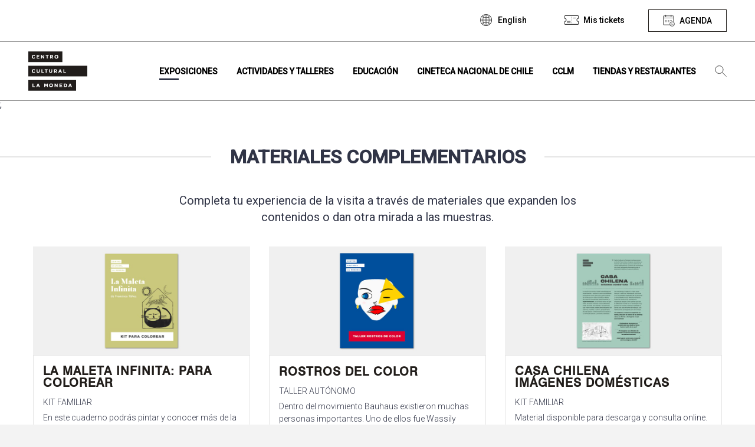

--- FILE ---
content_type: text/html; charset=UTF-8
request_url: https://www.cclm.cl/educacion/materiales-complementarios/page/3/
body_size: 10591
content:
<!DOCTYPE html>
<html lang="es" class="no-js">

<head>
	<meta charset="UTF-8">
	<meta name="viewport" content="width=device-width, initial-scale=1.0">
	<meta http-equiv="X-UA-Compatible" content="ie=edge">
	<title>
		Centro Cultural La Moneda |
		MATERIALES COMPLEMENTARIOS - Centro Cultural La Moneda	</title>
	<style media="screen">
		main {
			background-color: #FFF;
		}
	</style>
	<!--ANGULAR+WORDPRESS-->
	<!-- Elemento necesario para el funcionamiento de Angular -->
		<!-- Elemento necesario para el funcionamiento de Angular -->

	<meta name="description" content="Un lugar de encuentro de diversas miradas">
	<!-- Google Tag Manager -->
<script>(function(w,d,s,l,i){w[l]=w[l]||[];w[l].push({'gtm.start':
new Date().getTime(),event:'gtm.js'});var f=d.getElementsByTagName(s)[0],
j=d.createElement(s),dl=l!='dataLayer'?'&l='+l:'';j.async=true;j.src=
'https://www.googletagmanager.com/gtm.js?id='+i+dl;f.parentNode.insertBefore(j,f);
})(window,document,'script','dataLayer','GTM-TTDVS8HM');</script>
<!-- End Google Tag Manager -->	<meta name='robots' content='index, follow, max-image-preview:large, max-snippet:-1, max-video-preview:-1' />

	<!-- This site is optimized with the Yoast SEO plugin v26.8 - https://yoast.com/product/yoast-seo-wordpress/ -->
	<title>MATERIALES COMPLEMENTARIOS - Centro Cultural La Moneda</title>
	<link rel="canonical" href="https://www.cclm.cl/educacion/materiales-complementarios/" />
	<meta property="og:locale" content="es_ES" />
	<meta property="og:type" content="article" />
	<meta property="og:title" content="MATERIALES COMPLEMENTARIOS - Centro Cultural La Moneda" />
	<meta property="og:description" content="Completa tu experiencia de la visita a través de materiales que expanden los contenidos o dan otra mirada a las muestras." />
	<meta property="og:url" content="https://www.cclm.cl/educacion/materiales-complementarios/" />
	<meta property="og:site_name" content="Centro Cultural La Moneda" />
	<meta property="article:modified_time" content="2025-06-17T17:02:10+00:00" />
	<meta property="og:image" content="https://storage.googleapis.com/cclm-prod/2025/06/MATERIAL-COMPLEMENTARIO.jpg" />
	<meta property="og:image:width" content="2100" />
	<meta property="og:image:height" content="900" />
	<meta property="og:image:type" content="image/jpeg" />
	<meta name="twitter:card" content="summary_large_image" />
	<meta name="twitter:label1" content="Est. reading time" />
	<meta name="twitter:data1" content="1 minuto" />
	<script type="application/ld+json" class="yoast-schema-graph">{"@context":"https://schema.org","@graph":[{"@type":"WebPage","@id":"https://www.cclm.cl/educacion/materiales-complementarios/","url":"https://www.cclm.cl/educacion/materiales-complementarios/","name":"MATERIALES COMPLEMENTARIOS - Centro Cultural La Moneda","isPartOf":{"@id":"https://www.cclm.cl/#website"},"primaryImageOfPage":{"@id":"https://www.cclm.cl/educacion/materiales-complementarios/#primaryimage"},"image":{"@id":"https://www.cclm.cl/educacion/materiales-complementarios/#primaryimage"},"thumbnailUrl":"https://cdn.cclm.cl/web/wp-content/uploads/2025/06/MATERIAL-COMPLEMENTARIO.jpg","datePublished":"2020-04-22T19:27:57+00:00","dateModified":"2025-06-17T17:02:10+00:00","breadcrumb":{"@id":"https://www.cclm.cl/educacion/materiales-complementarios/#breadcrumb"},"inLanguage":"es-CL","potentialAction":[{"@type":"ReadAction","target":["https://www.cclm.cl/educacion/materiales-complementarios/"]}]},{"@type":"ImageObject","inLanguage":"es-CL","@id":"https://www.cclm.cl/educacion/materiales-complementarios/#primaryimage","url":"https://cdn.cclm.cl/web/wp-content/uploads/2025/06/MATERIAL-COMPLEMENTARIO.jpg","contentUrl":"https://cdn.cclm.cl/web/wp-content/uploads/2025/06/MATERIAL-COMPLEMENTARIO.jpg","width":2100,"height":900},{"@type":"BreadcrumbList","@id":"https://www.cclm.cl/educacion/materiales-complementarios/#breadcrumb","itemListElement":[{"@type":"ListItem","position":1,"name":"Portada","item":"https://www.cclm.cl/"},{"@type":"ListItem","position":2,"name":"Educación"}]},{"@type":"WebSite","@id":"https://www.cclm.cl/#website","url":"https://www.cclm.cl/","name":"Centro Cultural La Moneda","description":"Un lugar de encuentro de diversas miradas","potentialAction":[{"@type":"SearchAction","target":{"@type":"EntryPoint","urlTemplate":"https://www.cclm.cl/?s={search_term_string}"},"query-input":{"@type":"PropertyValueSpecification","valueRequired":true,"valueName":"search_term_string"}}],"inLanguage":"es-CL"}]}</script>
	<!-- / Yoast SEO plugin. -->


<link rel="alternate" type="application/rss+xml" title="Centro Cultural La Moneda &raquo; Feed" href="https://www.cclm.cl/feed/" />
<link rel="alternate" type="application/rss+xml" title="Centro Cultural La Moneda &raquo; Feed de comentarios" href="https://www.cclm.cl/comments/feed/" />
<link rel="alternate" title="oEmbed (JSON)" type="application/json+oembed" href="https://www.cclm.cl/wp-json/oembed/1.0/embed?url=https%3A%2F%2Fwww.cclm.cl%2Feducacion%2Fmateriales-complementarios%2F" />
<link rel="alternate" title="oEmbed (XML)" type="text/xml+oembed" href="https://www.cclm.cl/wp-json/oembed/1.0/embed?url=https%3A%2F%2Fwww.cclm.cl%2Feducacion%2Fmateriales-complementarios%2F&#038;format=xml" />
<style id='wp-img-auto-sizes-contain-inline-css' type='text/css'>
img:is([sizes=auto i],[sizes^="auto," i]){contain-intrinsic-size:3000px 1500px}
/*# sourceURL=wp-img-auto-sizes-contain-inline-css */
</style>
<style id='wp-emoji-styles-inline-css' type='text/css'>

	img.wp-smiley, img.emoji {
		display: inline !important;
		border: none !important;
		box-shadow: none !important;
		height: 1em !important;
		width: 1em !important;
		margin: 0 0.07em !important;
		vertical-align: -0.1em !important;
		background: none !important;
		padding: 0 !important;
	}
/*# sourceURL=wp-emoji-styles-inline-css */
</style>
<link rel='stylesheet' id='angular_styles-css' href='https://www.cclm.cl/web/wp-content/themes/theme-cclm/ticketera-cclm/dist/ticketera-cclm/styles.css' type='text/css' media='all' />
<link rel='stylesheet' id='mainCSS-css' href='https://www.cclm.cl/web/wp-content/themes/theme-cclm/dist/css/main.css' type='text/css' media='all' />
<link rel='stylesheet' id='jqueryui-css' href='https://www.cclm.cl/web/wp-content/themes/theme-cclm/dist/css/jquery-ui.css' type='text/css' media='all' />
<script type="text/javascript" src="https://www.cclm.cl/web/wp-content/themes/theme-cclm/dist/js/libs/jquery.min.js" id="jquery-js"></script>
<link rel="https://api.w.org/" href="https://www.cclm.cl/wp-json/" /><link rel="alternate" title="JSON" type="application/json" href="https://www.cclm.cl/wp-json/wp/v2/pages/956" /><link rel="EditURI" type="application/rsd+xml" title="RSD" href="https://www.cclm.cl/wp/xmlrpc.php?rsd" />
<meta name="generator" content="WordPress 6.9" />
<link rel='shortlink' href='https://www.cclm.cl/?p=956' />

		<!-- <link href="https://fonts.googleapis.com/css?family=PT+Serif:400,400i,700,700i&display=swap" rel="stylesheet"> -->
	<link rel="icon" type="image/png" href="https://cdn.cclm.cl/web/wp-content/uploads/2020/02/iso.svg">

	<link rel="preload" href="https://www.cclm.cl/web/wp-content/themes/theme-cclm/dist/fonts/swiss721/s721_black.woff2" as="font" crossorigin="anonymous" />
	<link rel="preload" href="https://www.cclm.cl/web/wp-content/themes/theme-cclm/dist/fonts/swiss721/s721_black.woff" as="font" crossorigin="anonymous" />
	<link rel="preload" href="https://www.cclm.cl/web/wp-content/themes/theme-cclm/dist/fonts/swiss721/s721_black.ttf" as="font" crossorigin="anonymous" />

	<link rel="preload" href="https://www.cclm.cl/web/wp-content/themes/theme-cclm/dist/fonts/swiss721/s721_medium.woff2" as="font" crossorigin="anonymous" />
	<link rel="preload" href="https://www.cclm.cl/web/wp-content/themes/theme-cclm/dist/fonts/swiss721/s721_medium.woff" as="font" crossorigin="anonymous" />
	<link rel="preload" href="https://www.cclm.cl/web/wp-content/themes/theme-cclm/dist/fonts/swiss721/s721_medium.ttf" as="font" crossorigin="anonymous" />

	<link rel="preload" href="https://www.cclm.cl/web/wp-content/themes/theme-cclm/dist/fonts/swiss721/s721_bold.woff2" as="font" crossorigin="anonymous" />
	<link rel="preload" href="https://www.cclm.cl/web/wp-content/themes/theme-cclm/dist/fonts/swiss721/s721_bold.woff" as="font" crossorigin="anonymous" />
	<link rel="preload" href="https://www.cclm.cl/web/wp-content/themes/theme-cclm/dist/fonts/swiss721/s721_bold.ttf" as="font" crossorigin="anonymous" />

	<link rel="preload" href="https://www.cclm.cl/web/wp-content/themes/theme-cclm/dist/fonts/swiss721/s721_light.woff2" as="font" crossorigin="anonymous" />
	<link rel="preload" href="https://www.cclm.cl/web/wp-content/themes/theme-cclm/dist/fonts/swiss721/s721_light.woff" as="font" crossorigin="anonymous" />
	<link rel="preload" href="https://www.cclm.cl/web/wp-content/themes/theme-cclm/dist/fonts/swiss721/s721_light.ttf" as="font" crossorigin="anonymous" />
	<style>
		/*#wpadminbar{display: none;}*/
		/*Cambiar en PROD*/
		/* header, body {
		margin-top: 32px;
	} */

		@font-face {
			font-family: 'swis721_blk2_btblack';
			/* src: url('https://www.cclm.cl/web/wp-content/themes/theme-cclm/dist/fonts/swiss721/s721_black.woff2') format('woff2'),
	       url('https://www.cclm.cl/web/wp-content/themes/theme-cclm/dist/fonts/swiss721/s721_black.woff') format('woff'),
	       url('https://www.cclm.cl/web/wp-content/themes/theme-cclm/dist/fonts/swiss721/s721_black.ttf') format('truetype'); */
			src:
				local('s721_black'),
				url(/web/wp-content/themes/theme-cclm/dist/fonts/swiss721/s721_black.woff2) format('woff2'),
				url(/web/wp-content/themes/theme-cclm/dist/fonts/swiss721/s721_black.woff) format('woff'),
				url(/web/wp-content/themes/theme-cclm/dist/fonts/swiss721/s721_black.ttf) format('ttf');
			font-weight: normal;
			font-style: normal;
		}

		@font-face {
			font-family: 'swis721_md_btmedium';
			/* src: url('https://www.cclm.cl/web/wp-content/themes/theme-cclm/dist/fonts/swiss721/s721_medium.woff2') format('woff2'),
	       url('https://www.cclm.cl/web/wp-content/themes/theme-cclm/dist/fonts/swiss721/s721_medium.woff') format('woff'),
	       url('https://www.cclm.cl/web/wp-content/themes/theme-cclm/dist/fonts/swiss721/s721_medium.ttf') format('truetype'); */
			src:
				local('s721_medium'),
				url(/web/wp-content/themes/theme-cclm/dist/fonts/swiss721/s721_medium.woff2) format('woff2'),
				url(/web/wp-content/themes/theme-cclm/dist/fonts/swiss721/s721_medium.woff) format('woff'),
				url(/web/wp-content/themes/theme-cclm/dist/fonts/swiss721/s721_medium.ttf) format('ttf');
			font-weight: normal;
			font-style: normal;
		}

		@font-face {
			font-family: 'swis721_btbold';
			/* src: url('/dist/fonts/swiss721/s721_bold.woff2') format('woff2'),
		url('/dist/fonts/swiss721/s721_bold.woff') format('woff'),
		url('/dist/fonts/swiss721/s721_bold.ttf') format('truetype'); */
			src:
				local('s721_medium'),
				url(/web/wp-content/themes/theme-cclm/dist/fonts/swiss721/s721_bold.woff2) format('woff2'),
				url(/web/wp-content/themes/theme-cclm/dist/fonts/swiss721/s721_bold.woff) format('woff'),
				url(/web/wp-content/themes/theme-cclm/dist/fonts/swiss721/s721_bold.ttf) format('ttf');
			font-weight: normal;
			font-style: normal;
		}

		@font-face {
			font-family: 'swis721_lt_btlight';
			/* src: url('/dist/fonts/swiss721/s721_light.woff2') format('woff2'),
		url('/dist/fonts/swiss721/s721_light.woff') format('woff'),
		url('/dist/fonts/swiss721/s721_light.ttf') format('truetype'); */
			src:
				local('s721_medium'),
				url(/web/wp-content/themes/theme-cclm/dist/fonts/swiss721/s721_light.woff2) format('woff2'),
				url(/web/wp-content/themes/theme-cclm/dist/fonts/swiss721/s721_light.woff) format('woff'),
				url(/web/wp-content/themes/theme-cclm/dist/fonts/swiss721/s721_light.ttf) format('ttf');
			font-weight: normal;
			font-style: normal;
		}
	</style>

	<!-- Angular Needed -->
	<link href="https://fonts.googleapis.com/css?family=Roboto:300,400,500&display=swap" rel="stylesheet">
	<link href="https://fonts.googleapis.com/icon?family=Material+Icons" rel="stylesheet">
<link rel='stylesheet' id='vue-datepicker-css' href='https://www.cclm.cl/web/wp-content/themes/theme-cclm/dist/css/vue-datepicker.css' type='text/css' media='all' />
</head>

<body class="paged wp-singular page-template page-template-template-kits-educativos page-template-template-kits-educativos-php page page-id-956 page-child parent-pageid-135 paged-3 page-paged-3 wp-theme-theme-cclm no-scrolled" data-home="https://www.cclm.cl" data-path="https://www.cclm.cl/web/wp-content/themes/theme-cclm/" data-update="7/10/2025" data-source="kubernetes-update" data-jr-watermark="10/02/2025">
	<!-- Google Tag Manager (noscript) -->
	<noscript><iframe src="https://www.googletagmanager.com/ns.html?id=GTM-TTDVS8HM" height="0" width="0" style="display:none;visibility:hidden"></iframe></noscript>
	<!-- End Google Tag Manager (noscript) --><style media="screen">
#closeMisTickets { margin-top: .5rem; }
#misTicketsFooter { border-top: 2px solid #3a3a3a; margin: 0 1rem; padding: 1rem 1rem; }
#misTicketsFooter a { text-decoration: underline; }
#misTicketsFooter a:hover { font-weight: bold; }
</style>
<header id="nav" class="header-bar" data-module="nav-bar" data-role="stickyheader" data-top="100" data-offset="0" data-stopper="#footer">
	<section class="top-bar hide@medium">
		<div class="container container--nav">

			<nav class="top-bar__items top-bar__items--desktop" data-area-name="desktop-top">
				<ul class="top-bar__menu hide@medium" data-mutable="medium-down" data-desktop-area="desktop-top" data-mobile-area="mobile-top">
											<li class="menu-item">
							<a href="https://www.cclm.cl/en/learn/self-guided-kit/" title="Go to Self Guided Kit" class="no-touch top-bar__button top-bar__button--language" data-touch="false" lang="en">
								<span>English</span>
							</a>
						</li>
										
											<li class="menu-item">
							<a href="#" title="Ver mis tickets" class="no-touch top-bar__button top-bar__button--tickets" data-touch="false" id="deployMenuMisTickets"><span>Mis tickets</span></a>
						</li>
										
					<li class="menu-item">
						<button title="Agenda" class="no-touch top-bar__button top-bar__button--agenda" data-touch="false" data-func="toggleActive" data-target="[data-role='agenda']" data-behavior="scrollTop" data-button="agenda" data-skip-calendar>
							<span>Agenda</span>
							<span class="onlyWhenActive hide">Cerrar</span>
						</button>
					</li>
				</ul>
				<ul id="menu-footer" class="top-bar__menu show@medium" data-mutable="medium-down" data-desktop-area="desktop-top" data-mobile-area="mobile-top"><li id="menu-item-294" class="menu-item menu-item-type-post_type menu-item-object-page menu-item-294 no-touch" data-role="touch-submenu"><a title="Ir a Términos y condiciones" href="https://www.cclm.cl/terminos-y-condiciones-cclm/" data-touch="false"><span>Términos y condiciones</span></a></li>
<li id="menu-item-295" class="menu-item menu-item-type-post_type menu-item-object-page menu-item-295 no-touch" data-role="touch-submenu"><a title="Ir a Arriendo de espacios" href="https://www.cclm.cl/arriendo-de-espacios/" data-touch="false"><span>Arriendo de espacios</span></a></li>
<li id="menu-item-299" class="menu-item menu-item-type-post_type menu-item-object-page menu-item-299 no-touch" data-role="touch-submenu"><a title="Ir a Mapa del sitio" href="https://www.cclm.cl/mapa-del-sitio/" data-touch="false"><span>Mapa del sitio</span></a></li>
<li id="menu-item-296" class="menu-item menu-item-type-post_type menu-item-object-page menu-item-296 no-touch" data-role="touch-submenu"><a title="Ir a Contacto" href="https://www.cclm.cl/contacto/" data-touch="false"><span>Contacto</span></a></li>
<li id="menu-item-4181" class="menu-item menu-item-type-post_type menu-item-object-page menu-item-4181 no-touch" data-role="touch-submenu"><a title="Ir a Noticias" href="https://www.cclm.cl/noticias/" data-touch="false"><span>Noticias</span></a></li>
<li id="menu-item-262487" class="menu-item menu-item-type-post_type menu-item-object-page menu-item-262487 no-touch" data-role="touch-submenu"><a title="Ir a Transparencia" href="https://www.cclm.cl/cclm/quienes-somos/transparencia/" data-touch="false"><span>Transparencia</span></a></li>
<li id="menu-item-424945" class="menu-item menu-item-type-post_type menu-item-object-page menu-item-424945 no-touch" data-role="touch-submenu"><a title="Ir a Trabaja con nosotros" href="https://www.cclm.cl/cclm/quienes-somos/trabaja-con-nosotros/" data-touch="false"><span>Trabaja con nosotros</span></a></li>
<li id="menu-item-297" class="menu-item menu-item-type-post_type menu-item-object-page menu-item-297 no-touch" data-role="touch-submenu"><a title="Ir a Preguntas frecuentes" href="https://www.cclm.cl/faqs/" data-touch="false"><span>Preguntas frecuentes</span></a></li>
</ul>			</nav>

		</div>
	</section>
	<section class="nav-bar">
		<div class="container no-gutter@medium">
			<div class="nav-bar__holder" data-equalize="target" data-mq="medium-down" data-eq-target="[data-nav-eq]">
				<div class="nav-bar__mobile-head show@medium">

					<div class="row w-100">

						<div class="gr-3 no-gutter flex-middle flex-center">
							<button class="icon--menu" aria-label="Ver menú" data-role="nav-deployer" style="line-height: 0; padding: 0;"></button>
						</div>

					<div class="gr-4 flex-middle flex-center">
						<a title="Home" href="https://www.cclm.cl">
							<img src="https://cdn.cclm.cl/web/wp-content/uploads/2020/02/logo_negro.svg" class="img-fluid logo-cclm" alt="Logo" style="max-width: 100px;"/>
						</a>
					</div>						<div class="gr-5 no-gutter flex-middle buttons-nav-mobile">
							<a href="https://www.cclm.cl/en/learn/self-guided-kit/" title="Go to Self Guided Kit" class="no-touch top-bar__button top-bar__button--language" data-touch="false" aria-label="Go to english site" lang="en"></a>
							<li class="menu-item" style="width: fit-content; line-height: 0">
								<button class="icon--agenda btn-nav-mobile" aria-label="Ver menú" data-touch="false" data-func="toggleActive" data-target="[data-role='agenda']" data-behavior="scrollTop" data-button="agenda"></button>
							</li>
							<!-- <button class="nav-bar__mobile-search show@medium" aria-label="Ver menú" data-touch="false" data-role="search-deployer"></button> -->
							<li class="menu-item search" style="width: fit-content; margin-top: 0;">
								<button class="icon btn-search btn-nav-mobile" aria-label="Búsqueda" data-touch="false" data-role="search-deployer"></button>
							</li>
						</div>

					</div>

				</div>

				<div class="nav-bar__mobile-head hide@medium">
					<button class="nav-bar__mobile-search show@medium" aria-label="Ver menú" data-role="search-deployer"></button>
					<button class="nav-bar__mobile-menu show@medium" aria-label="Ver menú" data-role="nav-deployer">
						<span></span>
					</button>
					<div class="nav-bar__brand">
						<a class="app-brand" title="Home" href="https://www.cclm.cl">
							<img src="https://cdn.cclm.cl/web/wp-content/uploads/2020/02/logo_negro.svg" class="app-brand__logo" alt="Logo Centro Cultural La Moneda" />
							<img src="https://cdn.cclm.cl/web/wp-content/uploads/2020/02/iso.svg" class="app-brand__logo app-brand__logo--sticky" alt="Iso Centro Cultural La Moneda" />
						</a>
					</div>
				</div>

				<div class="nav-bar__body" data-role="nav-body">
					<!-- <div class="nav-bar__body" data-role="nav-body" style="height: 100vh;"> -->
					<div class="nav-bar__menu-holder h-100vh">

						<ul id="menu-principal" class="nav-bar__menu"><li id="menu-item-132" class="menu-item menu-item-type-post_type menu-item-object-page menu-item-132 no-touch current-page-ancestor" data-role="touch-submenu"><a title="Ir a Exposiciones" href="https://www.cclm.cl/exposiciones/" data-touch="false"><span>Exposiciones</span></a></li>
<li id="menu-item-146" class="menu-item menu-item-type-post_type menu-item-object-page menu-item-146 no-touch" data-role="touch-submenu"><a title="Ir a Actividades y talleres" href="https://www.cclm.cl/actividades-y-talleres/" data-touch="false"><span>Actividades y talleres</span></a></li>
<li id="menu-item-145" class="menu-item menu-item-type-post_type menu-item-object-page menu-item-145 no-touch" data-role="touch-submenu"><a title="Recursos educativos, espacio lector, visitas mediadas y más." href="https://www.cclm.cl/educacion/" data-touch="false"><span>Educación</span></a></li>
<li id="menu-item-147" class="menu-item menu-item-type-post_type menu-item-object-page menu-item-147 no-touch" data-role="touch-submenu"><a title="Ir a Cineteca Nacional de Chile" href="https://www.cclm.cl/cineteca-nacional-de-chile/" data-touch="false"><span>Cineteca Nacional de Chile</span></a></li>
<li id="menu-item-144" class="menu-item menu-item-type-post_type menu-item-object-page menu-item-144 no-touch" data-role="touch-submenu"><a title="Quienes somos, historia, horarios y servicios." href="https://www.cclm.cl/cclm/" data-touch="false"><span>CCLM</span></a></li>
<li id="menu-item-143" class="menu-item menu-item-type-post_type menu-item-object-page menu-item-143 no-touch" data-role="touch-submenu"><a title="Ir a Tiendas y restaurantes" href="https://www.cclm.cl/tiendas/" data-touch="false"><span>Tiendas y restaurantes</span></a></li>
<li class="menu-item show@medium" style="border-top: 1px solid #fff;"><a href="https://www.cclm.cl/exhibitions/voices-of-the-pacific/" title="Go to VOICES OF THE PACIFIC" class="no-touch icon--language" data-touch="false" aria-label="Go to english site" lang="en"><span>Go to english site</span></a></li><li class="menu-item only-sticked hide@medium"><a href="https://www.cclm.cl/exhibitions/voices-of-the-pacific/" title="Go to VOICES OF THE PACIFIC" class="no-touch top-bar__button top-bar__button--language" data-touch="false" aria-label="Go to english site" lang="en"><span></span></a></li><li class="menu-item only-sticked hide@medium"><button title="Agenda" class="no-touch top-bar__button top-bar__button--agenda" data-touch="false" aria-label="Ver agenda" data-func="toggleActive" data-target="[data-role=agenda]" data-behavior="scrollTop" data-button="agenda"><span></span><span class="onlyWhenActive hide"></span></button></li><li class="menu-item search hide@medium" style="padding-left: 1rem;"><button class="icon btn-search btn-nav-mobile" aria-label="Búsqueda" data-touch="false" data-role="search-deployer"></button></li><li class="menu-item show@medium" style="border-top: 1px solid #fff; padding-top: 1rem;"><form action="/" method="get" class="search-module" style="background: #211d1a; padding: 0 .75rem;"><input type="text" class="search-input w-75" id="s" name="s" placeholder="Búsqueda" tabindex="1" autocomplete="off" style="border: none; font-size: 12px;"/><button type="submit" class="search-button no-touch" style="background-color: white; border-left: 1px solid; color: #211d1a;">Buscar</button></form></li></ul>						<div data-area-name="mobile-top"></div>
					</div>
					<button type="button" name="button" data-role="nav-deployer" class="icon--quit show@medium btn-close-search" style="-webkit-appearance: none; background-color: transparent; border: none;"></button>
				</div>
			</div>
		</div>
	</section>
	<div class="nav-bar__search" data-role="search-body">
		<div class="container no-gutter@medium" data-area-name="desktop-search">
			<form action="/" method="get" class="search-module" data-mutable="medium-down" data-desktop-area="desktop-search" data-mobile-area="mobile-search">
				<input type="text" class="search-input" id="s" name="s" placeholder="Ingresa tu búsqueda" tabindex="1" autocomplete="off">
				<button type="submit" class="search-button no-touch">Buscar</button>
			</form>
		</div>
	</div>
	<section class="menu-mis-tickets-container" id="menuMisTicketsContainer">
		<div class="menu-mis-tickets-veil" id="menuMisTicketsVeil"></div>
		<div class="menu-mis-tickets-body" id="menuMisTicketsBody">
			<div class="menu-mis-tickets-header" style="background-color: #3a3a3a; position: relative; padding: 1rem;">
				<h2 class="case-upper" style="margin: 0; color: white; font-size: 20px;">Mis tickets</h2>
				<button type="button" name="button" id="collapseMenuMisTickets" style="background: #ffffff; border-radius: 50%; line-height: 1; padding: .25rem .5rem; position: absolute; right: 1rem; top: 50%; transform: translateY(-50%); color: #3a3a3a; font-weight: bold;">X</button>
			</div>
			<div class="menu-mis-tickets-content" id="misTicketsContent" style="background-color: #fff; overflow-y: scroll; max-height: calc(100vh - 200px);">
				<div class="" id="menuMisTicketsPorPagar">

				</div>
				<div class="">
					<div style="background-color: #3a3a3a; padding: 1rem;">
						<h3 style="margin: 0; color: white; font-size: 16px;">Mis tickets comprados</h3>
						<span style="font-size: 12px; color: white;">Visualiza todos tus tickets y vuelve a descargar si es necesario.</span>
					</div>
					<div class="" id="menuMisTicketsPagados">

					</div>
				</div>
				<div class="hide" id="menuMisTicketsNoLogin" style="padding: 3rem 2rem;">
										<div class="font-righted">
						<button title="Agenda" class="no-touch top-bar__button top-bar__button--agenda" data-touch="false" data-func="toggleActive" data-target="[data-role='agenda']" data-behavior="scrollTop" data-button="agenda" data-close-mis-tickets id="closeMisTickets">
							<span>Agenda</span>
						</button>
					</div>
				</div>
			</div>
			<div id="misTicketsFooter">
				<!-- <div class="" id="menuMisTicketsDisclaimer"> -->
					<span style="font-size: 12px; letter-spacing: 1px"></span>
				<!-- </div> -->
			</div>
		</div>
	</section>
</header>

<main class="animain" data-role="horizon-navigation">
	<input type="hidden" id="cclm_theme_url" value="https://www.cclm.cl/web/wp-content/themes/theme-cclm">
	<input type="hidden" id="cclm_admin_ajax_url" value="https://www.cclm.cl/wp/wp-admin/admin-ajax.php">
	<input type="hidden" id="cclm_site_url" value="https://www.cclm.cl">
	
	<section class="horizon horizon--agenda" id="agenda-dynamic-container">
		 <div class="box box--info box--info--highlights">
    <div class="box__body" data-role="agenda">

        <div id="app-agenda">
            <section class="gutter-vertical-4" id="calendarTitle">
                <section class="relative">
                    <div class="container container--calendar font-centered">
                        <h2 class="case-upper title-agenda no-margin">Calendario de actividades</h2>
                        <div class="row">
                            <div class="gr-12 no-gutter-vertical">
                                <!-- Vue datepicker -->
                                <datepicker @date-selected="loadAgendaData"></datepicker>

                                <input type="hidden" name="site-url" id="site-url" value="https://www.cclm.cl">
                            </div>
                        </div>
                        <a href="#calendarTitle" title="Volver al calendario" id="calendarAnchor" style="display: block; margin: 2rem 0 1rem; font-weight: bold; text-decoration: underline;">Volver al calendario</a>
                        <span id="actual-date">{{ formattedDate }}</span>
                    </div>
                </section>

                <!-- SECTION EXPOSICIONES -->
                <agenda-section
                    :items="exposiciones"
                    :loading="loadingExposiciones"
                    type="exposiciones"
                    title="Exposiciones"
                    empty-message="No contamos con exposiciones para este día.">
                </agenda-section>

                <!-- SECTION CINETECA -->
                <agenda-section
                    :items="cineteca"
                    :loading="loadingCineteca"
                    type="cineteca"
                    title="Cineteca Nacional de Chile"
                    empty-message="No contamos con funciones para este día.">
                </agenda-section>

                <!-- SECTION ACTIVIDADES -->
                <agenda-section
                    :items="actividades"
                    :loading="loadingActividades"
                    type="actividades"
                    title="Otras actividades"
                    empty-message="No contamos con actividades para este día.">
                </agenda-section>

                <div class="container">
                    <div class="row">
                        <div class="gr-12 gutter-top-2 font-centered">
                            <button type="button" name="button" class="button--back-up" data-func="toggleActive" data-behavior="scrollTop" data-target="[data-role='agenda']" data-button="agenda"></button>
                        </div>
                    </div>
                </div>

            </section>
        </div>

    </div>
</div>
	</section>;
	

<section class="horizon no-gutter" data-inactive>
  <div class="row no-margin">
    <div class="cover__title__container">
      <hr class="cover__title__hr">
      <h1 class="cover__title__text">MATERIALES COMPLEMENTARIOS</h1>
    </div>
        <h2 class="cover__title__excerpt">Completa tu experiencia de la visita a través de materiales que expanden los contenidos o dan otra mirada a las muestras.</h2>
      </div>
</section>

  <section class="horizon no-gutter" data-inactive>
    <div class="container">
      <div class="row" data-equalize="target" data-mq="tablet-down" data-eq-target=".box">
        <div class="gr-4 gr-12@small gutter-double gutter@small"><article class="box box--neo">
    <figure class="box__figure">
                <a href="https://www.cclm.cl/recursos-educativos/la-maleta-infinita-para-colorear/" title="Ir a La Maleta Infinita: para colorear">
      <img src="https://cdn.cclm.cl/web/wp-content/uploads/2020/05/kit-coloreable-800x400.jpg"
        alt="Imagen"
        class="img-fluid">
    </a>
  </figure>
  <div class="box__body">
    <div class="box__content">
      <h3 class="box__title">
        <a href="https://www.cclm.cl/recursos-educativos/la-maleta-infinita-para-colorear/" title="Ir a La Maleta Infinita: para colorear">La Maleta Infinita: para colorear</a>
      </h3>
                  <small class="box--cineteca__director small-director">Kit familiar</small>      <div class="box__excerpt">
        En este cuaderno podrás pintar y conocer más de la Galería Cero, del Centro Cultural La Moneda desde tu casa y con toda tu familia. En este cuaderno de trabajo encontrarás un viaje sin fin por los rincones de tu imaginación, y es muy importante ...      </div>

    </div>
    <div class="box__action">
      <a href="https://www.cclm.cl/recursos-educativos/la-maleta-infinita-para-colorear/" class="button button--simple button--more no-gutter-horizontal alone" title="Ir a La Maleta Infinita: para colorear">
        Ver más      </a>
    </div>
  </div>
</article></div><div class="gr-4 gr-12@small gutter-double gutter@small"><article class="box box--neo">
    <figure class="box__figure">
                <a href="https://www.cclm.cl/recursos-educativos/rostros-del-color-2/" title="Ir a Rostros del color">
      <img src="https://cdn.cclm.cl/web/wp-content/uploads/2020/05/rostros-el-color-800x400.jpg"
        alt="Imagen"
        class="img-fluid">
    </a>
  </figure>
  <div class="box__body">
    <div class="box__content">
      <h3 class="box__title">
        <a href="https://www.cclm.cl/recursos-educativos/rostros-del-color-2/" title="Ir a Rostros del color">Rostros del color</a>
      </h3>
                  <small class="box--cineteca__director small-director">Taller autónomo </small>      <div class="box__excerpt">
        Dentro del movimiento Bauhaus existieron muchas personas importantes. Uno de ellos fue Wassily Kandinsky profesor y artista ruso que utilizó pintura de colores intensos inspirándose en sus emociones y sentimientos, ampliando nuevas alternativas a ...      </div>

    </div>
    <div class="box__action">
      <a href="https://www.cclm.cl/recursos-educativos/rostros-del-color-2/" class="button button--simple button--more no-gutter-horizontal alone" title="Ir a Rostros del color">
        Ver más      </a>
    </div>
  </div>
</article></div><div class="gr-4 gr-12@small gutter-double gutter@small"><article class="box box--neo">
    <figure class="box__figure">
                <a href="https://www.cclm.cl/recursos-educativos/casa-chilenaimagenes-domesticas/" title="Ir a Casa chilena<br>Imágenes domésticas">
      <img src="https://cdn.cclm.cl/web/wp-content/uploads/2020/04/FICHA-CASA-CHILENA-800x400.jpg"
        alt="Imagen"
        class="img-fluid">
    </a>
  </figure>
  <div class="box__body">
    <div class="box__content">
      <h3 class="box__title">
        <a href="https://www.cclm.cl/recursos-educativos/casa-chilenaimagenes-domesticas/" title="Ir a Casa chilena<br>Imágenes domésticas">Casa chilena<br>Imágenes domésticas</a>
      </h3>
                  <small class="box--cineteca__director small-director">Kit familiar</small>      <div class="box__excerpt">
        Material disponible para descarga y consulta online.
Reservados todos los derechos de esta publicación
© Centro Cultural La Moneda
Santiago de Chile. Enero, 2020.

Papel digital


      </div>

    </div>
    <div class="box__action">
      <a href="https://www.cclm.cl/recursos-educativos/casa-chilenaimagenes-domesticas/" class="button button--simple button--more no-gutter-horizontal alone" title="Ir a Casa chilena<br>Imágenes domésticas">
        Ver más      </a>
    </div>
  </div>
</article></div><div class="gr-4 gr-12@small gutter-double gutter@small"><article class="box box--neo">
    <figure class="box__figure">
                <a href="https://www.cclm.cl/recursos-educativos/grandes-chilenas/" title="Ir a Grandes chilenas">
      <img src="https://cdn.cclm.cl/web/wp-content/uploads/2020/05/Grandes-chilenas-800x400.jpg"
        alt="Imagen"
        class="img-fluid">
    </a>
  </figure>
  <div class="box__body">
    <div class="box__content">
      <h3 class="box__title">
        <a href="https://www.cclm.cl/recursos-educativos/grandes-chilenas/" title="Ir a Grandes chilenas">Grandes chilenas</a>
      </h3>
                  <small class="box--cineteca__director small-director">Ficha educativa</small>      <div class="box__excerpt">
        A través de la siguiente ficha, les invitamos a conocer y reflexionar a partir de la muestra: Grandes chilenas, de la Cineteca Nacional de Chile, que revisa las vidas de Teresa Wilms Montt, Gabriela Mistral y Violeta Parra, tres grandes del sigl...      </div>

    </div>
    <div class="box__action">
      <a href="https://www.cclm.cl/recursos-educativos/grandes-chilenas/" class="button button--simple button--more no-gutter-horizontal alone" title="Ir a Grandes chilenas">
        Ver más      </a>
    </div>
  </div>
</article></div><div class="gr-4 gr-12@small gutter-double gutter@small"><article class="box box--neo">
    <figure class="box__figure">
                <a href="https://www.cclm.cl/recursos-educativos/cuerpos-imaginados/" title="Ir a Cuerpos imaginados">
      <img src="https://cdn.cclm.cl/web/wp-content/uploads/2020/05/CUERPOS-IMAGINADOS-800x400.jpg"
        alt="Imagen"
        class="img-fluid">
    </a>
  </figure>
  <div class="box__body">
    <div class="box__content">
      <h3 class="box__title">
        <a href="https://www.cclm.cl/recursos-educativos/cuerpos-imaginados/" title="Ir a Cuerpos imaginados">Cuerpos imaginados</a>
      </h3>
                  <small class="box--cineteca__director small-director">Taller autónomo</small>      <div class="box__excerpt">
        Dentro del movimiento Bauhaus existieron muchas personas importantes. Uno de ellos fue el diseñador y artista Oskar Schlemmer, quien impulsó ideas renovadas dentro del diseño a través de la danza y el teatro. Inspirado en los conceptos de la expo...      </div>

    </div>
    <div class="box__action">
      <a href="https://www.cclm.cl/recursos-educativos/cuerpos-imaginados/" class="button button--simple button--more no-gutter-horizontal alone" title="Ir a Cuerpos imaginados">
        Ver más      </a>
    </div>
  </div>
</article></div><div class="gr-4 gr-12@small gutter-double gutter@small"><article class="box box--neo">
    <figure class="box__figure">
                <a href="https://www.cclm.cl/recursos-educativos/la-maleta-infinita-colorear-y-pintar/" title="Ir a La Maleta Infinita:<br>colorea y recorta">
      <img src="https://cdn.cclm.cl/web/wp-content/uploads/2020/05/kit-la-maleta-infinita-800x400.jpg"
        alt="Imagen"
        class="img-fluid">
    </a>
  </figure>
  <div class="box__body">
    <div class="box__content">
      <h3 class="box__title">
        <a href="https://www.cclm.cl/recursos-educativos/la-maleta-infinita-colorear-y-pintar/" title="Ir a La Maleta Infinita:<br>colorea y recorta">La Maleta Infinita:<br>colorea y recorta</a>
      </h3>
                  <small class="box--cineteca__director small-director">Kit familiar</small>      <div class="box__excerpt">
        En el siguiente kit descargable de la exposición La Maleta Infinita, de la ilustradora chilena Francisca Yáñez, encontrarás un cuento para compartir e imágenes para colorear e imaginar en familia. Te invitamos a recortar y colorear las siguie...      </div>

    </div>
    <div class="box__action">
      <a href="https://www.cclm.cl/recursos-educativos/la-maleta-infinita-colorear-y-pintar/" class="button button--simple button--more no-gutter-horizontal alone" title="Ir a La Maleta Infinita:<br>colorea y recorta">
        Ver más      </a>
    </div>
  </div>
</article></div><div class="gr-4 gr-12@small gutter-double gutter@small"><article class="box box--neo">
    <figure class="box__figure">
                <a href="https://www.cclm.cl/recursos-educativos/diseno-intuitivo/" title="Ir a Diseño intuitivo">
      <img src="https://cdn.cclm.cl/web/wp-content/uploads/2020/05/diseño-intuitivo-800x400.jpg"
        alt="Imagen"
        class="img-fluid">
    </a>
  </figure>
  <div class="box__body">
    <div class="box__content">
      <h3 class="box__title">
        <a href="https://www.cclm.cl/recursos-educativos/diseno-intuitivo/" title="Ir a Diseño intuitivo">Diseño intuitivo</a>
      </h3>
                  <small class="box--cineteca__director small-director">Taller autónomo</small>      <div class="box__excerpt">
        El movimiento Bauhaus inspiró a las personas para desarrollar una creatividad sin límites a través del diseño, la arquitectura y la artesanía. Inspirado en los conceptos de la exposición Bauhaus. Influencia en el diseño chileno este taller inv...      </div>

    </div>
    <div class="box__action">
      <a href="https://www.cclm.cl/recursos-educativos/diseno-intuitivo/" class="button button--simple button--more no-gutter-horizontal alone" title="Ir a Diseño intuitivo">
        Ver más      </a>
    </div>
  </div>
</article></div><div class="gr-4 gr-12@small gutter-double gutter@small"><article class="box box--neo">
    <figure class="box__figure">
                <a href="https://www.cclm.cl/recursos-educativos/imagina-y-crea-tu-propio-personaje/" title="Ir a Imagina y crea tu propio personaje">
      <img src="https://cdn.cclm.cl/web/wp-content/uploads/2020/05/imagina-tu-personaje-800x400.jpg"
        alt="Imagen"
        class="img-fluid">
    </a>
  </figure>
  <div class="box__body">
    <div class="box__content">
      <h3 class="box__title">
        <a href="https://www.cclm.cl/recursos-educativos/imagina-y-crea-tu-propio-personaje/" title="Ir a Imagina y crea tu propio personaje">Imagina y crea tu propio personaje</a>
      </h3>
                  <small class="box--cineteca__director small-director">Taller autónomo</small>      <div class="box__excerpt">
        Este taller busca potenciar habilidades creativas a través de la invención de un personaje ilustrado. Te invitamos a invitar a tu familia a participar y crear personajes en casa.

Papel digital


      </div>

    </div>
    <div class="box__action">
      <a href="https://www.cclm.cl/recursos-educativos/imagina-y-crea-tu-propio-personaje/" class="button button--simple button--more no-gutter-horizontal alone" title="Ir a Imagina y crea tu propio personaje">
        Ver más      </a>
    </div>
  </div>
</article></div><div class="gr-4 gr-12@small gutter-double gutter@small"><article class="box box--neo">
    <figure class="box__figure">
                <a href="https://www.cclm.cl/recursos-educativos/2148-2/" title="Ir a Tomando vuelo">
      <img src="https://cdn.cclm.cl/web/wp-content/uploads/2020/05/tomando-vuelo-800x400.jpg"
        alt="Imagen"
        class="img-fluid">
    </a>
  </figure>
  <div class="box__body">
    <div class="box__content">
      <h3 class="box__title">
        <a href="https://www.cclm.cl/recursos-educativos/2148-2/" title="Ir a Tomando vuelo">Tomando vuelo</a>
      </h3>
                  <small class="box--cineteca__director small-director">Taller autónomo</small>      <div class="box__excerpt">
        Con el paso del tiempo, los cambios medioambientales han obligado a las personas a moverse por el mundo, ya sea por la sequía, el aumento del nivel del mar o la desertificación. Inspirado en los conceptos de la exposición La maleta Infinita, de la...      </div>

    </div>
    <div class="box__action">
      <a href="https://www.cclm.cl/recursos-educativos/2148-2/" class="button button--simple button--more no-gutter-horizontal alone" title="Ir a Tomando vuelo">
        Ver más      </a>
    </div>
  </div>
</article></div><div class="gr-4 gr-12@small gutter-double gutter@small"><article class="box box--neo">
    <figure class="box__figure">
                <a href="https://www.cclm.cl/recursos-educativos/bauhaus-influencia-en-el-diseno-chileno/" title="Ir a Bauhaus: Influencia en el diseño chileno">
      <img src="https://cdn.cclm.cl/web/wp-content/uploads/2020/04/BAUHAUS_KIT-800x400.jpg"
        alt="Imagen"
        class="img-fluid">
    </a>
  </figure>
  <div class="box__body">
    <div class="box__content">
      <h3 class="box__title">
        <a href="https://www.cclm.cl/recursos-educativos/bauhaus-influencia-en-el-diseno-chileno/" title="Ir a Bauhaus: Influencia en el diseño chileno">Bauhaus: Influencia en el diseño chileno</a>
      </h3>
                  <small class="box--cineteca__director small-director">Kit familiar</small>      <div class="box__excerpt">
        Material disponible para descarga y consulta online.
Reservados todos los derechos de esta publicación
© Centro Cultural La Moneda
Santiago de Chile. Diciembre, 2019.

Papel digital


      </div>

    </div>
    <div class="box__action">
      <a href="https://www.cclm.cl/recursos-educativos/bauhaus-influencia-en-el-diseno-chileno/" class="button button--simple button--more no-gutter-horizontal alone" title="Ir a Bauhaus: Influencia en el diseño chileno">
        Ver más      </a>
    </div>
  </div>
</article></div><div class="gr-4 gr-12@small gutter-double gutter@small"><article class="box box--neo">
    <figure class="box__figure">
                <a href="https://www.cclm.cl/recursos-educativos/la-maleta-infinitade-francisca-yanez/" title="Ir a La Maleta Infinita<br>De Francisca Yáñez">
      <img src="https://cdn.cclm.cl/web/wp-content/uploads/2020/04/maleta-infinitva-kit-800x400.jpg"
        alt="Imagen"
        class="img-fluid">
    </a>
  </figure>
  <div class="box__body">
    <div class="box__content">
      <h3 class="box__title">
        <a href="https://www.cclm.cl/recursos-educativos/la-maleta-infinitade-francisca-yanez/" title="Ir a La Maleta Infinita<br>De Francisca Yáñez">La Maleta Infinita<br>De Francisca Yáñez</a>
      </h3>
                  <small class="box--cineteca__director small-director">Kit familiar</small>      <div class="box__excerpt">
        Material disponible para descarga y consulta online.
Reservados todos los derechos de esta publicación
© Centro Cultural La Moneda
Santiago de Chile. Agosto, 2019.

Papel digital


      </div>

    </div>
    <div class="box__action">
      <a href="https://www.cclm.cl/recursos-educativos/la-maleta-infinitade-francisca-yanez/" class="button button--simple button--more no-gutter-horizontal alone" title="Ir a La Maleta Infinita<br>De Francisca Yáñez">
        Ver más      </a>
    </div>
  </div>
</article></div><div class="gr-4 gr-12@small gutter-double gutter@small"><article class="box box--neo">
    <figure class="box__figure">
                <a href="https://www.cclm.cl/recursos-educativos/arte-contemporaneo-asia-australia-y-el-pacifico-2/" title="Ir a Arte contemporáneo<br>Asia, Australia y el Pacífico">
      <img src="https://cdn.cclm.cl/web/wp-content/uploads/2020/06/asia-pocifico-kit-800x400.jpg"
        alt="Imagen"
        class="img-fluid">
    </a>
  </figure>
  <div class="box__body">
    <div class="box__content">
      <h3 class="box__title">
        <a href="https://www.cclm.cl/recursos-educativos/arte-contemporaneo-asia-australia-y-el-pacifico-2/" title="Ir a Arte contemporáneo<br>Asia, Australia y el Pacífico">Arte contemporáneo<br>Asia, Australia y el Pacífico</a>
      </h3>
                  <small class="box--cineteca__director small-director">Kit familiar</small>      <div class="box__excerpt">
        Material disponible para descarga y consulta online.
Reservados todos los derechos de esta publicación
© Centro Cultural La Moneda
Santiago de Chile. Agosto, 2019.

Papel digital


      </div>

    </div>
    <div class="box__action">
      <a href="https://www.cclm.cl/recursos-educativos/arte-contemporaneo-asia-australia-y-el-pacifico-2/" class="button button--simple button--more no-gutter-horizontal alone" title="Ir a Arte contemporáneo<br>Asia, Australia y el Pacífico">
        Ver más      </a>
    </div>
  </div>
</article></div><div class="gr-12 pagination-container font-centered"><a class="prev page-numbers" href="/educacion/materiales-complementarios/page/3/?paged=2"><i class="previous"></i></a>
<a class="page-numbers" href="/educacion/materiales-complementarios/page/3/?paged=1">1</a>
<a class="page-numbers" href="/educacion/materiales-complementarios/page/3/?paged=2">2</a>
<span aria-current="page" class="page-numbers current">3</span>
<a class="page-numbers" href="/educacion/materiales-complementarios/page/3/?paged=4">4</a>
<a class="next page-numbers" href="/educacion/materiales-complementarios/page/3/?paged=4"><i class="next"></i></a></div>      </div>
    </div>
  </section>
  

</main>
<footer id="footer" class="footer-group">

	<section class="footer-end gutter-vertical-2@tablet">
		<div class="container">
			<div class="row row-align-center row-align-middle hide@tablet-up">
				<div class="gr-2 gr-12@tablet">
					<img src="https://cdn.cclm.cl/web/wp-content/uploads/2025/12/logo-20-anos-web.png" class="logo-cclm" alt="Logo Centro Cultural La Moneda">
				</div>
				<div class="gr-10 gr-12@tablet">
					<ul id="menu-footer" class="footer-bar__final"><li id="menu-item-294" class="menu-item menu-item-type-post_type menu-item-object-page menu-item-294 no-touch" data-role="touch-submenu"><a title="Ir a Términos y condiciones" href="https://www.cclm.cl/terminos-y-condiciones-cclm/" data-touch="false"><span>Términos y condiciones</span></a></li>
<li id="menu-item-295" class="menu-item menu-item-type-post_type menu-item-object-page menu-item-295 no-touch" data-role="touch-submenu"><a title="Ir a Arriendo de espacios" href="https://www.cclm.cl/arriendo-de-espacios/" data-touch="false"><span>Arriendo de espacios</span></a></li>
<li id="menu-item-299" class="menu-item menu-item-type-post_type menu-item-object-page menu-item-299 no-touch" data-role="touch-submenu"><a title="Ir a Mapa del sitio" href="https://www.cclm.cl/mapa-del-sitio/" data-touch="false"><span>Mapa del sitio</span></a></li>
<li id="menu-item-296" class="menu-item menu-item-type-post_type menu-item-object-page menu-item-296 no-touch" data-role="touch-submenu"><a title="Ir a Contacto" href="https://www.cclm.cl/contacto/" data-touch="false"><span>Contacto</span></a></li>
<li id="menu-item-4181" class="menu-item menu-item-type-post_type menu-item-object-page menu-item-4181 no-touch" data-role="touch-submenu"><a title="Ir a Noticias" href="https://www.cclm.cl/noticias/" data-touch="false"><span>Noticias</span></a></li>
<li id="menu-item-262487" class="menu-item menu-item-type-post_type menu-item-object-page menu-item-262487 no-touch" data-role="touch-submenu"><a title="Ir a Transparencia" href="https://www.cclm.cl/cclm/quienes-somos/transparencia/" data-touch="false"><span>Transparencia</span></a></li>
<li id="menu-item-424945" class="menu-item menu-item-type-post_type menu-item-object-page menu-item-424945 no-touch" data-role="touch-submenu"><a title="Ir a Trabaja con nosotros" href="https://www.cclm.cl/cclm/quienes-somos/trabaja-con-nosotros/" data-touch="false"><span>Trabaja con nosotros</span></a></li>
<li id="menu-item-297" class="menu-item menu-item-type-post_type menu-item-object-page menu-item-297 no-touch" data-role="touch-submenu"><a title="Ir a Preguntas frecuentes" href="https://www.cclm.cl/faqs/" data-touch="false"><span>Preguntas frecuentes</span></a></li>
</ul>				</div>
			</div>
			<div class="row">
				<div class="gr-2 gr-12@tablet hide@tablet">
					<img src="https://cdn.cclm.cl/web/wp-content/uploads/2025/12/logo-20-anos-web.png" class="logo-cclm" alt="Logo Centro Cultural La Moneda">
				</div>
				<div class="gr-4 gr-12@tablet gutter-top-2@tablet">
					<div class="information-wrapper">
						<div class="location no-margin-top">
							<span class="location--main">Plaza de la Ciudadanía 26<br>Santiago Chile | Metro La Moneda</span>
						</div>
						<div class="information">
							<span class="phone--main">(+56) 2 2355 6500</span>
						</div>
						<!-- FV: Jira 2430 pidieron quitarlo -->
						<!-- <div class="information">
							<span class="whatsapp--main">(+56) 9 7691 4153</span>
						</div> -->
					</div>
				</div>
				<div class="gr-4 gr-12@tablet gutter-top-2@tablet">
					<div class="information no-margin-top">
						<p>Exposiciones: martes a domingo | 10:15 - 18:45 horas<br />
Tiendas y restaurantes: lunes a domingo | 10:00 a 19:00 horas<br />
Cerrado: 01 de enero, 01 de mayo, 18 y 19 de septiembre y 25 de diciembre.</p>
					</div>
				</div>
				<div class="gr-2 gr-12@tablet gutter-top-2@tablet">
					<ul id="menu-rrss" class="footer-bar__social"><li class="menu-item menu-item-type-custom menu-item-object-custom no-touch" data-role="touch-submenu"><a title="SÍGUENOS" href="#" data-touch="false" class="no-touch"><span>SÍGUENOS</span></a></li><li id="menu-item-307" class="menu-item menu-item-307 no-touch" data-role="touch-submenu"><a target="_blank" title="Ir a @CCPLM" href="https://www.instagram.com/CCPLM/" class="social-link instagram   menu-item-type-custom menu-item-object-custom" data-touch="false"></span></a></li>
<li id="menu-item-308" class="menu-item menu-item-308 no-touch" data-role="touch-submenu"><a target="_blank" title="Ir a @CCPLM" href="https://twitter.com/ccplm" class="social-link twitter   menu-item-type-custom menu-item-object-custom" data-touch="false"></span></a></li>
<li id="menu-item-309" class="menu-item menu-item-309 no-touch" data-role="touch-submenu"><a target="_blank" title="Ir a @CCPLM" href="https://facebook.com/centro.cultural.la.moneda/" class="social-link facebook   menu-item-type-custom menu-item-object-custom" data-touch="false"></span></a></li>
<li id="menu-item-310" class="menu-item menu-item-310 no-touch" data-role="touch-submenu"><a target="_blank" title="Ir a @CCPLM" href="https://www.youtube.com/channel/UCW7O8AszwWy4U71ZIEbi2Og" class="social-link youtube   menu-item-type-custom menu-item-object-custom" data-touch="false"></span></a></li>
</ul>				</div>
			</div>
			<div class="row row-align-center row-align-middle gutter-top-2 hide@tablet">
				<div class="gr-12">
					<ul id="menu-footer" class="footer-bar__final"><li class="menu-item menu-item-type-post_type menu-item-object-page menu-item-294 no-touch" data-role="touch-submenu"><a title="Ir a Términos y condiciones" href="https://www.cclm.cl/terminos-y-condiciones-cclm/" data-touch="false"><span>Términos y condiciones</span></a></li>
<li class="menu-item menu-item-type-post_type menu-item-object-page menu-item-295 no-touch" data-role="touch-submenu"><a title="Ir a Arriendo de espacios" href="https://www.cclm.cl/arriendo-de-espacios/" data-touch="false"><span>Arriendo de espacios</span></a></li>
<li class="menu-item menu-item-type-post_type menu-item-object-page menu-item-299 no-touch" data-role="touch-submenu"><a title="Ir a Mapa del sitio" href="https://www.cclm.cl/mapa-del-sitio/" data-touch="false"><span>Mapa del sitio</span></a></li>
<li class="menu-item menu-item-type-post_type menu-item-object-page menu-item-296 no-touch" data-role="touch-submenu"><a title="Ir a Contacto" href="https://www.cclm.cl/contacto/" data-touch="false"><span>Contacto</span></a></li>
<li class="menu-item menu-item-type-post_type menu-item-object-page menu-item-4181 no-touch" data-role="touch-submenu"><a title="Ir a Noticias" href="https://www.cclm.cl/noticias/" data-touch="false"><span>Noticias</span></a></li>
<li class="menu-item menu-item-type-post_type menu-item-object-page menu-item-262487 no-touch" data-role="touch-submenu"><a title="Ir a Transparencia" href="https://www.cclm.cl/cclm/quienes-somos/transparencia/" data-touch="false"><span>Transparencia</span></a></li>
<li class="menu-item menu-item-type-post_type menu-item-object-page menu-item-424945 no-touch" data-role="touch-submenu"><a title="Ir a Trabaja con nosotros" href="https://www.cclm.cl/cclm/quienes-somos/trabaja-con-nosotros/" data-touch="false"><span>Trabaja con nosotros</span></a></li>
<li class="menu-item menu-item-type-post_type menu-item-object-page menu-item-297 no-touch" data-role="touch-submenu"><a title="Ir a Preguntas frecuentes" href="https://www.cclm.cl/faqs/" data-touch="false"><span>Preguntas frecuentes</span></a></li>
</ul>				</div>
			</div>
					</div>
	</section>

			<section class="footer-bar">
			<div class="container">
				<div class="row">
					<div class="gr-adapt gr-12@tablet gutter-right-4@tablet-up">
						<div class="footer-bar__colaboradores">
							<div class="footer-bar__colaboradores__header">
																	<span class="footer-bar__colaboradores__title">
										Colaborador institucional									</span>
															</div>
															<div class="footer-bar__colaboradores__list">
									<img src='https://cdn.cclm.cl/web/wp-content/uploads/2022/02/LOGO-MINCAP2.png' alt='Logo Colaborador'>								</div>
													</div>
					</div>
					<div class="gr-grow gr-12@tablet  gutter-top-2@tablet">
						<div class="footer-bar__colaboradores">
							<div class="footer-bar__colaboradores__header">
								<span class="footer-bar__colaboradores__line hide@tablet-up"></span>
																	<span class="footer-bar__colaboradores__title">
										Alianzas corporativas 									</span>
																<span class="footer-bar__colaboradores__line"></span>
							</div>

															<div class="footer-bar__colaboradores__list">
									<img src='https://cdn.cclm.cl/web/wp-content/uploads/2022/02/bloomberga-footer.png' alt='Logo Miembro'><img src='https://cdn.cclm.cl/web/wp-content/uploads/2024/05/CNN-4.png' alt='Logo Miembro'>								</div>
													</div>
					</div>
				</div>
			</div>
		</section>
	

	<section class="footer-copyrigth gutter-vertical-2@tablet">
		<div class="container">
			<div class="row">
				<p>© 2021 CENTRO CULTURAL LA MONEDA</p>
				<div class="ley-transparencia">
					<a href="https://www.portaltransparencia.cl/PortalPdT/directorio-de-organismos-regulados/?org=FU018" target="_blank">
						<p>TRANSPARENCIA ACTIVA – LEY DE TRANSPARENCIA</p>
					</a>
					<a href="https://www.portaltransparencia.cl/PortalPdT/directorio-de-organismos-regulados/?org=FU018" target="_blank">
						<img src="https://cdn.cclm.cl/web/wp-content/uploads/2024/05/TA-gris-removebg-preview.png" class="logo-ley-transparencia" alt="Logo Ley Transparencia">
					</a>
				</div>
									<div class="ley-transparencia">
						<a href="https://www.portaltransparencia.cl/PortalPdT/web/guest/directorio-de-organismos-regulados?p_p_id=pdtorganismos_WAR_pdtorganismosportlet&orgcode=fd88e38120fb69b59482891380d19c71" target="_blank">
							<p>Solicitar información</p>
						</a>
						<a href="https://www.portaltransparencia.cl/PortalPdT/web/guest/directorio-de-organismos-regulados?p_p_id=pdtorganismos_WAR_pdtorganismosportlet&orgcode=fd88e38120fb69b59482891380d19c71" target="_blank">
							<img src="https://cdn.cclm.cl/web/wp-content/uploads/2024/11/SAI-blanco-1.png" class="logo-ley-transparencia p-5" alt="Logo Solicitar Información">
						</a>
					</div>
							</div>
		</div>
	</section>

	
	<script type="speculationrules">
{"prefetch":[{"source":"document","where":{"and":[{"href_matches":"/*"},{"not":{"href_matches":["/wp/wp-*.php","/wp/wp-admin/*","https://cdn.cclm.cl/web/wp-content/uploads/*","/web/wp-content/*","/web/wp-content/plugins/*","/web/wp-content/themes/theme-cclm/*","/*\\?(.+)"]}},{"not":{"selector_matches":"a[rel~=\"nofollow\"]"}},{"not":{"selector_matches":".no-prefetch, .no-prefetch a"}}]},"eagerness":"conservative"}]}
</script>
<script type="text/javascript" src="https://www.cclm.cl/web/wp-content/themes/theme-cclm/dist/js/libs/jquery-ui.min.js" id="jqueryUI-js"></script>
<script type="text/javascript" src="https://www.cclm.cl/web/wp-content/themes/theme-cclm/dist/js/main.js" id="mainJS-js"></script>
<script type="text/javascript" src="https://www.cclm.cl/web/wp-content/themes/theme-cclm/dist/js/libs/jquery.validate.min.js" id="jqueryValidate-js"></script>
<script type="text/javascript" src="https://www.cclm.cl/web/wp-content/themes/theme-cclm/dist/js/src/slickControl.min.js" id="slickControl-js"></script>
<script type="text/javascript" src="https://www.cclm.cl/web/wp-content/themes/theme-cclm/dist/js/libs/qrcode.js" id="qrcode-js"></script>
<script type="text/javascript" src="https://www.cclm.cl/web/wp-content/themes/theme-cclm/dist/js/libs/html2pdf.js" id="html2pdf-js"></script>
<script type="text/javascript" src="https://cdn.jsdelivr.net/npm/vue@2.6.14/dist/vue.min.js" id="vue-js"></script>
<script type="text/javascript" src="https://unpkg.com/axios@1.1.3/dist/axios.min.js" id="axios-js"></script>
<script type="text/javascript" src="https://www.cclm.cl/web/wp-content/themes/theme-cclm/dist/js/src/vue/v-agenda.js" id="v-agenda-js"></script>
</footer>
<!--Por https://ida.cl-->
</body>

</html>
<!--
Performance optimized by W3 Total Cache. Learn more: https://www.boldgrid.com/w3-total-cache/?utm_source=w3tc&utm_medium=footer_comment&utm_campaign=free_plugin

Object Caching 0/0 objects using Redis
Page Caching using Redis{w3tc_pagecache_reject_reason}
Content Delivery Network via S3-compatible: cdn.cclm.cl

Served from: www.cclm.cl @ 2026-01-21 21:06:14 by W3 Total Cache
-->

--- FILE ---
content_type: application/javascript
request_url: https://www.cclm.cl/web/wp-content/themes/theme-cclm/dist/js/src/slickControl.min.js
body_size: 165
content:
"use strict";$(document).ready(function(){jQuery.each(jQuery('[data-role="slick-slider"]'),function(){var e=$(this),t=e.data("variable-width")||!1,s=e.data("type")||"normal",i=e.data("auto")||!1,r=e.data("speed")||"10000";"normal"==s?e.slick({variableWidth:t,centerMode:!0,slidesToShow:1,dots:!1,arrows:!0,infinite:!0,draggable:!0,autoplay:i,autoplaySpeed:r,appendDots:$("#slick-container"),prevArrow:'<button type="button" class="slick-prev">Prev</button>',nextArrow:'<button type="button" class="slick-next">Next</button>',responsive:[{breakpoint:768,settings:{centerMode:!0,centerPadding:"20px",slidesToShow:1,variableWidth:!1,arrows:!1}},{breakpoint:480,settings:{centerMode:!0,centerPadding:"20px",slidesToShow:1,variableWidth:!1,arrows:!1}}]}):"mini"==s?e.slick({variableWidth:t,centerMode:!0,slidesToShow:1,dots:!1,arrows:!1,infinite:!0,draggable:!0,responsive:[{breakpoint:768,settings:{centerMode:!0,centerPadding:"60px",slidesToShow:1,variableWidth:!1}},{breakpoint:350,settings:{centerMode:!0,centerPadding:"20px",slidesToShow:1,variableWidth:!1}}]}):"footer-carousel"==s?e.slick({variableWidth:t,centerMode:!0,slidesToShow:1,dots:!1,arrows:!1,infinite:!0,draggable:!0,autoplay:i,autoplaySpeed:r,responsive:[{breakpoint:768,settings:{centerMode:!0,centerPadding:"10px",slidesToShow:3,variableWidth:!1}}]}):"partners"==s&&e.on("afterChange init",function(e,t,s){$(t.$slides).removeClass("prevSlide"),$(t.$slides).removeClass("nextSlide");for(var i=0;i<t.$slides.length;i++){var r=$(t.$slides[i]);if(r.hasClass("slick-current")){r.prev().addClass("prevSlide"),r.next().addClass("nextSlide");break}}setTimeout(function(){$(t.$slides).removeClass("currentSlide"),$(".slick-current").addClass("currentSlide")},75)}).on("beforeChange init",function(e,t){$(t.$slides).removeClass("prevSlide"),$(t.$slides).removeClass("nextSlide")}).slick({variableWidth:t,centerMode:!0,slidesToShow:1,dots:!1,arrows:!0,infinite:!0,draggable:!0,speed:150,appendArrows:$('[data-role="arrows-group"]'),prevArrow:'<button type="button" class="slick-prev">Prev</button>',nextArrow:'<button type="button" class="slick-next">Next</button>',responsive:[{breakpoint:768,settings:{centerMode:!0,centerPadding:"60px",slidesToShow:1,infinite:!0}},{breakpoint:350,settings:{centerMode:!0,centerPadding:"16px",slidesToShow:1,infinite:!0}}]})})});
//# sourceMappingURL=slickControl.min.js.map


--- FILE ---
content_type: image/svg+xml
request_url: https://www.cclm.cl/web/wp-content/themes/theme-cclm/dist/img/icons/ticket_black.svg
body_size: 11
content:
<svg id="Capa_1" data-name="Capa 1" xmlns="http://www.w3.org/2000/svg" viewBox="0 0 90 57">
  <defs>
    <style>
      .cls-1, .cls-2, .cls-3, .cls-4 {
        fill: none;
        stroke: #3a3a3a;
      }

      .cls-1 {
        stroke-width: 4px;
      }

      .cls-2, .cls-3 {
        stroke-width: 2px;
      }

      .cls-3 {
        stroke-dasharray: 5.44;
      }

      .cls-4 {
        stroke-linecap: round;
        stroke-linejoin: round;
        stroke-width: 3px;
      }
    </style>
  </defs>
  <title>Ticket</title>
  <g id="Page-1">
    <g id="Ticket">
      <path id="Path" class="cls-1" d="M78.53,27.83A9.49,9.49,0,0,1,88,18.31V4.82A2.81,2.81,0,0,0,85.2,2H4.8A2.81,2.81,0,0,0,2,4.82V18.31a9.52,9.52,0,0,1,0,19V52.14a2.82,2.82,0,0,0,.81,2,2.76,2.76,0,0,0,2,.84H85.2A2.81,2.81,0,0,0,88,52.18V37.35A9.49,9.49,0,0,1,78.53,27.83Z"/>
      <g id="Group">
        <line id="Path-2" data-name="Path" class="cls-2" x1="45.48" y1="1" x2="45.48" y2="3.55"/>
        <line id="Path-3" data-name="Path" class="cls-3" x1="45.48" y1="9.09" x2="45.48" y2="50.64"/>
        <line id="Path-4" data-name="Path" class="cls-2" x1="45.48" y1="53.41" x2="45.48" y2="55.96"/>
      </g>
      <line id="Path-5" data-name="Path" class="cls-4" x1="56" y1="16.5" x2="71" y2="16.5"/>
      <line id="Path-6" data-name="Path" class="cls-4" x1="17" y1="36.5" x2="37" y2="36.5"/>
      <line id="Path-7" data-name="Path" class="cls-4" x1="17" y1="43.5" x2="37" y2="43.5"/>
    </g>
  </g>
</svg>
